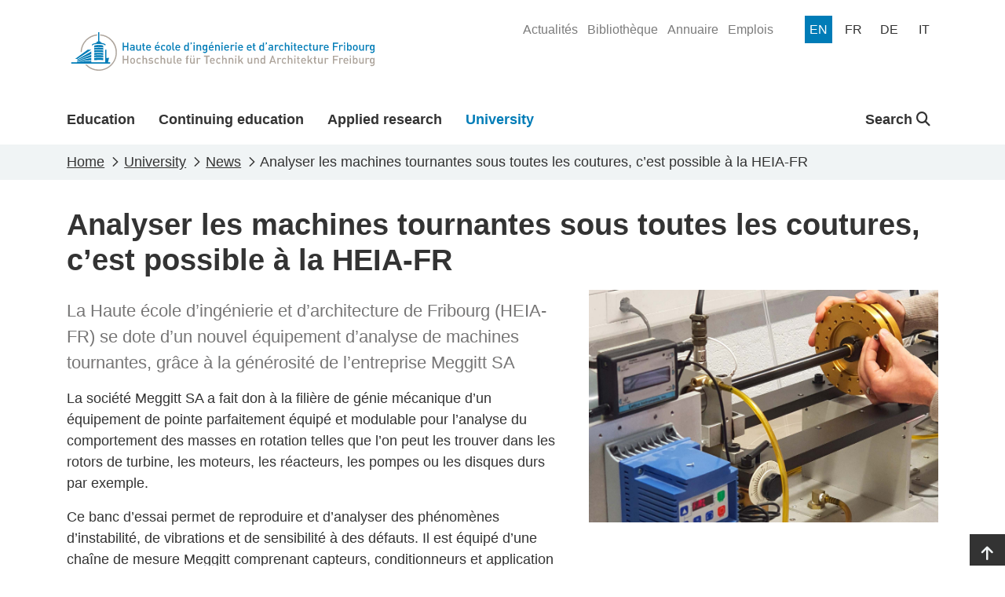

--- FILE ---
content_type: text/html; charset=utf-8
request_url: https://www.heia-fr.ch/en/university/news/analyser-les-machines-tournantes-sous-toutes-les-coutures-c-est-possible-a-la-heia-fr/
body_size: 10133
content:



<!doctype html>
<html lang="fr-CH">
<head>

    <!-- Google Tag Manager -->
    <script>
        (function (w, d, s, l, i) {
            w[l] = w[l] || []; w[l].push({
                'gtm.start':
                    new Date().getTime(), event: 'gtm.js'
            }); var f = d.getElementsByTagName(s)[0],
                j = d.createElement(s), dl = l != 'dataLayer' ? '&l=' + l : ''; j.async = true; j.src =
                    'https://www.googletagmanager.com/gtm.js?id=' + i + dl; f.parentNode.insertBefore(j, f);
        })(window, document, 'script', 'dataLayer', 'GTM-5VQBQ95');</script>
    <!-- End Google Tag Manager -->

    <!-- Axeptio Iframe blocker -->
        <script>
                (_axcb = window._axcb || []).push(function(sdk) {
                  sdk.on('cookies:complete', function(choices){
                  document
                    .querySelectorAll('[data-hide-on-vendor-consent]')
                    .forEach(el => {
                      const vendor = el.getAttribute('data-hide-on-vendor-consent');
                      el.style.display = choices[vendor] ? 'none' : 'inherit';
                    });
                  document
                    .querySelectorAll('[data-requires-vendor-consent]')
                    .forEach(el => {
                      const vendor = el.getAttribute('data-requires-vendor-consent');
                      if (choices[vendor]) {
                          if (el.hasAttribute("data-src")){
                                el.setAttribute('src', el.getAttribute('data-src'));
                                
                          }else if(el.hasAttribute("data-vbg")){

                            var vbg = el.getAttribute('data-vbg');

                            var extractStartRegex = new RegExp("t=([0-9]+)");
                            var match = vbg.match(extractStartRegex);
                            var startTime = 0;

                            if (match != undefined && match.length > 1) {
                                startTime = match[1];
                            }

                            el.setAttribute('src', vbg);

                            const videoBackgrounds = new VideoBackgrounds('[data-vbg]', {
                                'play-button': false,
                                'start-at':startTime
                            });

                            var height = el.parentNode.offsetHeight;
                            if(height % 2 != 0){
                                height += 1;
                            }

                            el.setAttribute('style', 'height:' + height + 'px !important');
                                
                            window.addEventListener('resize', function (event) {
                                el.setAttribute('style', 'height:' + el.parentNode.clientHeight + 'px !important');
                            }, true);                                
                          }
                          el.style.display = 'inherit';
                      }else{
                          var parent = el.parentElement;
                          if(parent.getAttribute("src-style")){
                            parent.setAttribute("style", parent.getAttribute("src-style"));
                          }
                      }
                    });
                  });
                });
            </script>
    <!-- End Axeptio Iframe blocker -->
    
    <!-- Full column background image -->
    <script>
        addEventListener("DOMContentLoaded", (event) => {
            document.querySelectorAll('.fullColumnRow[src-style]').forEach(el => {
                var videoChildren = el.querySelectorAll('[data-vbg]')
                if(videoChildren.length <= 0){
                    el.setAttribute("style",el.getAttribute("src-style"))
                }
            });
        })
    </script>
    <!-- End full column background image -->
    <meta http-equiv="X-UA-Compatible" content="IE=edge,chrome=1">
    <meta http-equiv="content-language" content="fr-CH">
    <meta name="viewport" content="width=device-width, initial-scale=1, shrink-to-fit=no">
    
    <title>Analyser les machines tournantes sous toutes les coutures, c&#x2019;est possible &#xE0; la HEIA-FR - HEIA-FR</title>
    <meta name="description" content="">
    <meta name="keywords" content="">
    <meta name="robots" content="all">
    <meta name="google-site-verification" content="-_D5qNQXbzyntNE4x-Vb0jAWpim8wtxNz1rP8nzYX_M" />

    <meta property="og:title" content="Analyser les machines tournantes sous toutes les coutures, c’est possible à la HEIA-FR"><meta property="og:type" content="website"><meta property="og:image" content="https://www.heia-fr.ch/media/1n2bhac0/actu-meggit-dec.jpg?width=1200&height=630&v=1da86a730d1d7d0"><meta property="og:url" content="https://www.heia-fr.ch/en/university/news/analyser-les-machines-tournantes-sous-toutes-les-coutures-c-est-possible-a-la-heia-fr/">

    <script type="application/ld+json">{"@context":"https://schema.org","@type":"NewsArticle","name":"Analyser les machines tournantes sous toutes les coutures, c\u2019est possible \u00E0 la HEIA-FR","description":"\u003Cp class=\u0022p1 headline\u0022\u003ELa Haute \u00E9cole d\u2019ing\u00E9nierie et d\u2019architecture de Fribourg (HEIA-FR) se dote d\u2019un nouvel \u00E9quipement d\u2019analyse de machines tournantes, gr\u00E2ce \u00E0 la g\u00E9n\u00E9rosit\u00E9 de l\u2019entreprise Meggitt SA\u003C/p\u003E\n\u003Cp class=\u0022p1\u0022\u003ELa soci\u00E9t\u00E9 Meggitt SA a fait don \u00E0 la fili\u00E8re de g\u00E9nie m\u00E9canique d\u2019un \u00E9quipement de pointe parfaitement \u00E9quip\u00E9 et modulable pour l\u2019analyse du comportement des masses en rotation telles que l\u2019on peut les trouver dans les rotors de turbine, les moteurs, les r\u00E9acteurs, les pompes ou les disques durs par exemple.\u00A0\u003C/p\u003E\n\u003Cp class=\u0022p1\u0022\u003ECe banc d\u2019essai permet de reproduire et d\u2019analyser des ph\u00E9nom\u00E8nes d\u2019instabilit\u00E9, de vibrations et de sensibilit\u00E9 \u00E0 des d\u00E9fauts. Il est \u00E9quip\u00E9 d\u2019une cha\u00EEne de mesure Meggitt comprenant capteurs, conditionneurs et application de surveillance et permet de reproduire un environnement de monitoring tel qu\u2019utilis\u00E9 en industrie.\u00A0\u003C/p\u003E\n\u003Cp class=\u0022p1\u0022\u003E\u003Cstrong\u003EMaintenance pr\u00E9dictive\u003C/strong\u003E\u003C/p\u003E\n\u003Cp class=\u0022p1\u0022\u003ELa HEIA-FR pr\u00E9voit de faire usage de ce nouvel \u00E9quipement pour la formation des futur\u2219e\u2219s ing\u00E9nieur\u2219e\u2219s afin de les sensibiliser aux probl\u00E8mes de dynamique des machines tournantes, mais \u00E9galement comme outil de recherche pour le d\u00E9veloppement de m\u00E9thodes de surveillance dans la th\u00E9matique de la maintenance pr\u00E9dictive. Il permettra aux \u00E9tudiants et \u00E9tudiantes de se familiariser avec les machines tournantes, notamment leur r\u00E9gulation ainsi que l\u2019identification des d\u00E9fauts de rotation, souvent signaux pr\u00E9curseurs d\u2019une d\u00E9t\u00E9rioration. Ces comp\u00E9tences sont indispensables \u00E0 r\u00E9alisation de maintenance pr\u00E9dictive, un domaine en plein essor chez les industriels.\u003C/p\u003E","image":"https://www.heia-fr.ch/media/1n2bhac0/actu-meggit-dec.jpg?width=543\u0026height=304\u0026v=1da86a730d1d7d0","mainEntityOfPage":{"@type":"WebPage","name":"Analyser les machines tournantes sous toutes les coutures, c\u2019est possible \u00E0 la HEIA-FR"},"author":{"@type":"Organization","name":"HEIA-FR","sameAs":["https://www.facebook.com/heiafr.htafr","https://www.linkedin.com/school/heiafr/","https://www.instagram.com/heiafr/","https://www.youtube.com/user/eiafr","https://www.tiktok.com/@heiafr"],"url":"https://www.heia-fr.ch/fr/haute-ecole/actualites/analyser-les-machines-tournantes-sous-toutes-les-coutures-c-est-possible-a-la-heia-fr/","address":["Bd de P\u00E9rolles 80","CH-1700 Fribourg"],"contactPoint":{"@type":"ContactPoint"},"logo":{"@type":"ImageObject","url":"https://www.heia-fr.ch/media/4zrfx0oj/logo_heia-fr.svg?width=1200\u0026height=630\u0026v=1d9c9e07b2cc850"}},"dateCreated":"2024-04-04","dateModified":"2024-04-04","datePublished":"2021-12-03","publisher":{"@type":"Organization","name":"HEIA-FR","sameAs":["https://www.facebook.com/heiafr.htafr","https://www.linkedin.com/school/heiafr/","https://www.instagram.com/heiafr/","https://www.youtube.com/user/eiafr","https://www.tiktok.com/@heiafr"],"url":"https://www.heia-fr.ch/fr/haute-ecole/actualites/analyser-les-machines-tournantes-sous-toutes-les-coutures-c-est-possible-a-la-heia-fr/","address":["Bd de P\u00E9rolles 80","CH-1700 Fribourg"],"contactPoint":{"@type":"ContactPoint"},"logo":{"@type":"ImageObject","url":"https://www.heia-fr.ch/media/4zrfx0oj/logo_heia-fr.svg?width=1200\u0026height=630\u0026v=1d9c9e07b2cc850"}}}</script>
    
    <link rel="shortcut icon" href="/favicon/favicon.ico">
    <link rel="apple-touch-icon" sizes="180x180" href="/favicon/apple-touch-icon.png">
    <link rel="icon" type="image/png" sizes="32x32" href="/favicon/favicon-32x32.png">
    <link rel="icon" type="image/png" sizes="16x16" href="/favicon/favicon-16x16.png">
    <link rel="manifest" href="/favicon/site.webmanifest">
    <link rel="mask-icon" color="#0077b4" href="/favicon/safari-pinned-tab.svg">
    <meta name="msapplication-config" content="/favicon/browserconfig.xml" />
    <meta name="msapplication-TileColor" content="#ffffff">
    <meta name="theme-color" content="#ffffff">
    <link rel="stylesheet" type="text/css" href="/bundles/styles.css?v=PhFP2g-Hq3yM0GX-OP01jMBST5I">

    <link rel="stylesheet" href="/bundles/styles.css?v=PhFP2g-Hq3yM0GX-OP01jMBST5I" />
    <script src="/bundles/scripts.js?v=JT-VWkKAXwKbBNn02ytr3WQy75g"></script>
    <script src="/bundles/libraries.js?v=9qM0d8AydoqM0e8lfh4_eLh6tWg"></script>

    
    
    

</head>
<body>


    <!-- Google Tag Manager (noscript) -->
    <noscript><iframe src="https://www.googletagmanager.com/ns.html?id=GTM-5VQBQ95"
    height="0" width="0" style="display:none;visibility:hidden"></iframe></noscript>
    <!-- End Google Tag Manager (noscript) -->





<header class="page-head d-print-none">
    <div class="container page-head-content">
        <div class="row">
            <div class="col d-flex justify-content-between">
                <nav class="navbar w-100">
                            <a class="navbar-brand site-link mr-auto" href="/en/" name="homepage-link" title="HEIA-FR"><img class="site-link-logo" src="/media/4zrfx0oj/logo_heia-fr.svg" alt="HEIA-FR Logo" /></a>
                    <button class="navbar-toggler collapsed" type="button" data-bs-toggle="collapse" data-bs-target="#navbarSupportedContent" aria-expanded="false" aria-label="Toggle navigation" aria-controls="navbarSupportedContent">
                        <span class="navbar-toggler-icon"></span>
                    </button>
                </nav>
                
                

    <ul class="quicklinks-navigation" role="menu">
            <li class="quicklinks-navigation-item " role="menuitem">
                <a class="quicklinks-navigation-item-link" href="/en/university/news/" title="Actualit&#xE9;s">
                    <span>Actualit&#xE9;s</span>
                </a>
            </li>
            <li class="quicklinks-navigation-item " role="menuitem">
                <a class="quicklinks-navigation-item-link" href="/en/university/organization-and-services/library/" title="Biblioth&#xE8;que">
                    <span>Biblioth&#xE8;que</span>
                </a>
            </li>
            <li class="quicklinks-navigation-item " role="menuitem">
                <a class="quicklinks-navigation-item-link" href="/en/university/directory/" title="Annuaire">
                    <span>Annuaire</span>
                </a>
            </li>
            <li class="quicklinks-navigation-item " role="menuitem">
                <a class="quicklinks-navigation-item-link" href="/en/university/jobs/" title="Emplois">
                    <span>Emplois</span>
                </a>
            </li>
    </ul>


                

<ul class="language-navigation" role="menu">
            <li class="language-navigation-item" role="menuitem">
                <a class="language-navigation-item-link active" href="/en/university/news/analyser-les-machines-tournantes-sous-toutes-les-coutures-c-est-possible-a-la-heia-fr/" title="en">
                    <span class="language-navigation-item-link-text">
                        en
                    </span>
                </a>
            </li>
            <li class="language-navigation-item" role="menuitem">
                <a class="language-navigation-item-link " href="/fr/haute-ecole/actualites/analyser-les-machines-tournantes-sous-toutes-les-coutures-c-est-possible-a-la-heia-fr/" title="fr">
                    <span class="language-navigation-item-link-text">
                        fr
                    </span>
                </a>
            </li>
            <li class="language-navigation-item" role="menuitem">
                <a class="language-navigation-item-link " href="/de/hochschule/news/an-der-hta-fr-haben-rotierende-maschinen-keine-geheimnisse-mehr/" title="de">
                    <span class="language-navigation-item-link-text">
                        de
                    </span>
                </a>
            </li>
            <li class="language-navigation-item" role="menuitem">
                <a class="language-navigation-item-link " href="/it/la-scuola/notizie/analyser-les-machines-tournantes-sous-toutes-les-coutures-c-est-possible-a-la-heia-fr/" title="it">
                    <span class="language-navigation-item-link-text">
                        it
                    </span>
                </a>
            </li>
</ul>
                
            </div>
        </div>
    </div>
    
    
    

<nav class="main-navigation navbar navbar-expand-lg">
    <div class="collapse navbar-collapse" id="navbarSupportedContent">
            <div class="container navbar-container">
                <ul class="navbar-nav mr-auto mainmenu-navigation">
                        <li class="nav-item ">
                            <a class="nav-link" href="/en/education/" title="Education">
                                <div class="nav-link-name-container">
                                    <span class="nav-link-name">Education</span>
                                    <div class="nav-item-name-border"></div>
                                </div>
                            </a>
                        </li>
                        <li class="nav-item ">
                            <a class="nav-link" href="/en/continuing-education/" title="Continuing education">
                                <div class="nav-link-name-container">
                                    <span class="nav-link-name">Continuing education</span>
                                    <div class="nav-item-name-border"></div>
                                </div>
                            </a>
                        </li>
                        <li class="nav-item ">
                            <a class="nav-link" href="/en/applied-research/" title="Applied research">
                                <div class="nav-link-name-container">
                                    <span class="nav-link-name">Applied research</span>
                                    <div class="nav-item-name-border"></div>
                                </div>
                            </a>
                        </li>
                        <li class="nav-item active">
                            <a class="nav-link" href="/en/university/" title="University">
                                <div class="nav-link-name-container">
                                    <span class="nav-link-name">University</span>
                                    <div class="nav-item-name-border"></div>
                                </div>
                            </a>
                        </li>
                </ul>

                
                
    <ul class="navbar-nav globalsearch-navigation">
        <li class="nav-item search-container">
            <a class="nav-link searchButton dropdown-toggle" href="#" role="button" id="globalsearch-navigation-dropdown-btn" title="Search" data-bs-toggle="dropdown" aria-expanded="false">
                
                Search
                <i class="fa-solid fa-magnifying-glass"></i>
            </a>
            <div id="globalsearch-navigation-dropdown-menu" class="dropdown-menu search-panel">
                <div class="container">
                    <form class="search-panel-container system-form--search" action="/en/search-result/" method="get">
                        <input type="text" id="input-query" name="query" class="search-panel-box" placeholder="Search" autofocus />
                        <button type="submit" class="icon-search" />
                    </form>
                </div>
            </div>
        </li>
    </ul>

                

    <ul class="quicklinks-navigation" role="menu">
            <li class="quicklinks-navigation-item " role="menuitem">
                <a class="quicklinks-navigation-item-link" href="/en/university/news/" title="Actualit&#xE9;s">
                    <span>Actualit&#xE9;s</span>
                </a>
            </li>
            <li class="quicklinks-navigation-item " role="menuitem">
                <a class="quicklinks-navigation-item-link" href="/en/university/organization-and-services/library/" title="Biblioth&#xE8;que">
                    <span>Biblioth&#xE8;que</span>
                </a>
            </li>
            <li class="quicklinks-navigation-item " role="menuitem">
                <a class="quicklinks-navigation-item-link" href="/en/university/directory/" title="Annuaire">
                    <span>Annuaire</span>
                </a>
            </li>
            <li class="quicklinks-navigation-item " role="menuitem">
                <a class="quicklinks-navigation-item-link" href="/en/university/jobs/" title="Emplois">
                    <span>Emplois</span>
                </a>
            </li>
    </ul>

                

<ul class="language-navigation" role="menu">
            <li class="language-navigation-item" role="menuitem">
                <a class="language-navigation-item-link active" href="/en/university/news/analyser-les-machines-tournantes-sous-toutes-les-coutures-c-est-possible-a-la-heia-fr/" title="en">
                    <span class="language-navigation-item-link-text">
                        en
                    </span>
                </a>
            </li>
            <li class="language-navigation-item" role="menuitem">
                <a class="language-navigation-item-link " href="/fr/haute-ecole/actualites/analyser-les-machines-tournantes-sous-toutes-les-coutures-c-est-possible-a-la-heia-fr/" title="fr">
                    <span class="language-navigation-item-link-text">
                        fr
                    </span>
                </a>
            </li>
            <li class="language-navigation-item" role="menuitem">
                <a class="language-navigation-item-link " href="/de/hochschule/news/an-der-hta-fr-haben-rotierende-maschinen-keine-geheimnisse-mehr/" title="de">
                    <span class="language-navigation-item-link-text">
                        de
                    </span>
                </a>
            </li>
            <li class="language-navigation-item" role="menuitem">
                <a class="language-navigation-item-link " href="/it/la-scuola/notizie/analyser-les-machines-tournantes-sous-toutes-les-coutures-c-est-possible-a-la-heia-fr/" title="it">
                    <span class="language-navigation-item-link-text">
                        it
                    </span>
                </a>
            </li>
</ul>


            </div>
        </div>
</nav>

    
    
</header>

<main class="page-main">
    

<article class="pl-contentPage color-0077B3">
    <header>
        

<nav class="page-breadcrumb" aria-label="breadcrumb">
    <div class="container">
            <ol class="breadcrumb" itemscope itemtype="https://schema.org/BreadcrumbList">
                <li class="breadcrumb-item" itemprop="itemListElement" itemscope itemtype="https://schema.org/ListItem">
                    <a class="breadcrumb-item-link" href="/en/" title="Home" itemtype="https://schema.org/Thing" itemprop="item">
                        <span itemprop="name">Home</span>
                    </a>
                    <meta itemprop="position" content="1" />
                </li>
                <li class="breadcrumb-item" itemprop="itemListElement" itemscope itemtype="https://schema.org/ListItem">
                    <a class="breadcrumb-item-link" href="/en/university/" title="University" itemtype="https://schema.org/Thing" itemprop="item">
                        <span itemprop="name">University</span>
                    </a>
                    <meta itemprop="position" content="2" />
                </li>
                <li class="breadcrumb-item" itemprop="itemListElement" itemscope itemtype="https://schema.org/ListItem">
                    <a class="breadcrumb-item-link" href="/en/university/news/" title="News" itemtype="https://schema.org/Thing" itemprop="item">
                        <span itemprop="name">News</span>
                    </a>
                    <meta itemprop="position" content="3" />
                </li>

                <li class="breadcrumb-item active" aria-current="page"  itemprop="itemListElement" itemscope itemtype="https://schema.org/ListItem">
                    <span itemprop="name">Analyser les machines tournantes sous toutes les coutures, c&#x2019;est possible &#xE0; la HEIA-FR</span>
                    <meta itemprop="position" content="4" />
                </li>
            </ol>
    </div>
</nav>
    </header>
    
<div class="container pl-newsPage">
    <div class="row">
        <div class="col page-header">
            <h1 class="title">Analyser les machines tournantes sous toutes les coutures, c&#x2019;est possible &#xE0; la HEIA-FR</h1>
        </div>
    </div>

    <div class="row">
            <div class="col col-12 col-md-7 px-0">
                <div class="news-teaser">
                    
                </div>
                
<div class="umb-block-grid"
     data-grid-columns="12;"
     style="--umb-block-grid--grid-columns: 12;">
    
<div class="umb-block-grid__layout-container">
            <div
                class="umb-block-grid__layout-item"
                data-col-span="12"
                data-row-span="1"
                style=" --umb-block-grid--item-column-span: 12; --umb-block-grid--item-row-span: 1; ">


<section
    class="fullColumnRow  "
        >
    
    <div class="container">
        <div class="row">
            
<div class="umb-block-grid__area-container"
     style="--umb-block-grid--area-grid-columns: 12;">

<div class="umb-block-grid__area"
     data-area-col-span="12"
     data-area-row-span="1"
     data-area-alias="center"
     style="--umb-block-grid--grid-columns: 12;--umb-block-grid--area-column-span: 12; --umb-block-grid--area-row-span: 1;">
    
<div class="umb-block-grid__layout-container">
            <div
                class="umb-block-grid__layout-item"
                data-col-span="12"
                data-row-span="1"
                style=" --umb-block-grid--item-column-span: 12; --umb-block-grid--item-row-span: 1; ">

<div class="cp-rte">
    <p class="p1 headline">La Haute école d’ingénierie et d’architecture de Fribourg (HEIA-FR) se dote d’un nouvel équipement d’analyse de machines tournantes, grâce à la générosité de l’entreprise Meggitt SA</p>
<p class="p1">La société Meggitt SA a fait don à la filière de génie mécanique d’un équipement de pointe parfaitement équipé et modulable pour l’analyse du comportement des masses en rotation telles que l’on peut les trouver dans les rotors de turbine, les moteurs, les réacteurs, les pompes ou les disques durs par exemple. </p>
<p class="p1">Ce banc d’essai permet de reproduire et d’analyser des phénomènes d’instabilité, de vibrations et de sensibilité à des défauts. Il est équipé d’une chaîne de mesure Meggitt comprenant capteurs, conditionneurs et application de surveillance et permet de reproduire un environnement de monitoring tel qu’utilisé en industrie. </p>
<p class="p1"><strong>Maintenance prédictive</strong></p>
<p class="p1">La HEIA-FR prévoit de faire usage de ce nouvel équipement pour la formation des futur∙e∙s ingénieur∙e∙s afin de les sensibiliser aux problèmes de dynamique des machines tournantes, mais également comme outil de recherche pour le développement de méthodes de surveillance dans la thématique de la maintenance prédictive. Il permettra aux étudiants et étudiantes de se familiariser avec les machines tournantes, notamment leur régulation ainsi que l’identification des défauts de rotation, souvent signaux précurseurs d’une détérioration. Ces compétences sont indispensables à réalisation de maintenance prédictive, un domaine en plein essor chez les industriels.</p>
</div>


                    </div>
</div>

</div>
</div>

        </div>
    </div>
</section>
                    </div>
</div>

</div>

            </div>
                <div class="col-12 col-md-5 text-center pb-4">
                    <img class="img-fluid news-image" src="/media/1n2bhac0/actu-meggit-dec.jpg" />
                </div>
    </div>
    <div class="row">
        <div class="--last">
            <div class="separator"></div>
            <div class="news-date">3 December 2021</div>
        </div>
    </div>
</div>

<link rel="stylesheet" type="text/css" href="/bundles/pl-newsPage/styles.css?v=uLkOZ9Jgjjcbsmd-uFnZ9ztohKQ">
<script src="/bundles/pl-contentPage/scripts.js?v=NfjF5WYemLC17crPyBrZM91wKrQ"></script>


</article>


<link rel="stylesheet" type="text/css" href="/bundles/pl-contentPage/styles.css?v=_r9_JcFJXPMrAnH-vsRxTlFWeZc">
</main>




<div class="page-top-link-container d-print-none">
    <a class="page-top-link" href="#" aria-label="Go to top" title="Go to top">
        <i class="fa-solid fa-arrow-up"></i>
    </a>
</div>
<footer class="page-foot d-print-none">
    <div class="page-foot-container  umbgrid-footer">
        <div class="container">
            <div class="row">
                <div class="col-12 col-md-6 col-md-12 col-lg-3 bordered">
                    <div class="row">
                        <div class="col-12  col-sm-6 col-lg-12 ">
                            <p style="white-space:pre-line;">School of Engineering and  Architecture of Fribourg</p>
                            <p style="white-space:pre-line;">Bd de P&#xE9;rolles 80&#xA;CH-1700 Fribourg</p>
                        </div>
                        <div class="col-12 col-sm-6 col-lg-12 ">
                            <p>
                                <a href="tel:&#x2B;41264296611" title="Phone of HEIA-FR">&#x2B;41 26 429 66 11</a><br />
                                <a href="mailto:info@hefr.ch" title="Email of HEIA-FR">info@hefr.ch</a>
                            </p>
                                <ul class="socialLinks">
                                        <li class="socialLinks-item">
                                            <a href="https://www.facebook.com/heiafr.htafr" title="https://www.facebook.com/heiafr.htafr" class="socialLinks-item-link" target="_blank" rel="noreferrer" aria-label="Link to https://www.facebook.com/heiafr.htafr">
                                                <i class="socialLinks-item-icon fa-brands fa-square-facebook"></i>
                                            </a>
                                        </li>
                                        <li class="socialLinks-item">
                                            <a href="https://www.linkedin.com/school/heiafr/" title="https://www.linkedin.com/school/heiafr/" class="socialLinks-item-link" target="_blank" rel="noreferrer" aria-label="Link to https://www.linkedin.com/school/heiafr/">
                                                <i class="socialLinks-item-icon fa-brands fa-linkedin"></i>
                                            </a>
                                        </li>
                                        <li class="socialLinks-item">
                                            <a href="https://www.instagram.com/heiafr/" title="https://www.instagram.com/heiafr/" class="socialLinks-item-link" target="_blank" rel="noreferrer" aria-label="Link to https://www.instagram.com/heiafr/">
                                                <i class="socialLinks-item-icon fa-brands fa-instagram"></i>
                                            </a>
                                        </li>
                                        <li class="socialLinks-item">
                                            <a href="https://www.youtube.com/user/eiafr" title="https://www.youtube.com/user/eiafr" class="socialLinks-item-link" target="_blank" rel="noreferrer" aria-label="Link to https://www.youtube.com/user/eiafr">
                                                <i class="socialLinks-item-icon fa-brands fa-youtube"></i>
                                            </a>
                                        </li>
                                        <li class="socialLinks-item">
                                            <a href="https://www.tiktok.com/@heiafr" title="https://www.tiktok.com/@heiafr" class="socialLinks-item-link" target="_blank" rel="noreferrer" aria-label="Link to https://www.tiktok.com/@heiafr">
                                                <i class="socialLinks-item-icon fa-brands fa-tiktok"></i>
                                            </a>
                                        </li>
                                </ul>

                        </div>
                    </div>
                </div>
                <div class="col-12 col-md-12 col-lg-7 middle">
                    
<div class="umb-block-grid"
     data-grid-columns="12;"
     style="--umb-block-grid--grid-columns: 12;">
    
<div class="umb-block-grid__layout-container">
            <div
                class="umb-block-grid__layout-item"
                data-col-span="12"
                data-row-span="1"
                style=" --umb-block-grid--item-column-span: 12; --umb-block-grid--item-row-span: 1; ">

<section class="threeColumnRow">
    <div class="container">
        
<div class="umb-block-grid__area-container"
     style="--umb-block-grid--area-grid-columns: 12;">

<div class="umb-block-grid__area"
     data-area-col-span="4"
     data-area-row-span="1"
     data-area-alias="first"
     style="--umb-block-grid--grid-columns: 4;--umb-block-grid--area-column-span: 4; --umb-block-grid--area-row-span: 1;">
    
<div class="umb-block-grid__layout-container">
            <div
                class="umb-block-grid__layout-item"
                data-col-span="4"
                data-row-span="1"
                style=" --umb-block-grid--item-column-span: 4; --umb-block-grid--item-row-span: 1; ">


<div class="cp-linksSimpleList">
    
    

    <div class="links">
        <ul class="links-list">
                    <li class="links-item ">
                        
    <a class="links-link" href="/en/education/bachelor/architecture/" title="Architecture" rel="" >
        <span class="links-name">Architecture</span><span class="d-none d-print-block"> : /en/education/bachelor/architecture/</span>
    </a>

                    </li>
                    <li class="links-item ">
                        
    <a class="links-link" href="/en/education/bachelor/chemistry/" title="Chemistry" rel="" >
        <span class="links-name">Chemistry</span><span class="d-none d-print-block"> : /en/education/bachelor/chemistry/</span>
    </a>

                    </li>
                    <li class="links-item ">
                        
    <a class="links-link" href="/en/education/bachelor/civil-engineering/" title="Civil Engineering" rel="" >
        <span class="links-name">Civil Engineering</span><span class="d-none d-print-block"> : /en/education/bachelor/civil-engineering/</span>
    </a>

                    </li>
                    <li class="links-item ">
                        
    <a class="links-link" href="/en/education/bachelor/electrical-engineering/" title="Electrical Engineering" rel="" >
        <span class="links-name">Electrical Engineering</span><span class="d-none d-print-block"> : /en/education/bachelor/electrical-engineering/</span>
    </a>

                    </li>
                    <li class="links-item ">
                        
    <a class="links-link" href="/en/education/bachelor/mechanical-engineering/" title="Mechanical Engineering" rel="" >
        <span class="links-name">Mechanical Engineering</span><span class="d-none d-print-block"> : /en/education/bachelor/mechanical-engineering/</span>
    </a>

                    </li>
                    <li class="links-item ">
                        
    <a class="links-link" href="/en/education/bachelor/computer-science-and-communication-systems/" title="Computer science and communication systems" rel="" >
        <span class="links-name">Computer science and communication systems</span><span class="d-none d-print-block"> : /en/education/bachelor/computer-science-and-communication-systems/</span>
    </a>

                    </li>
        </ul>
    </div>

    
</div>                    </div>
</div>

</div>

<div class="umb-block-grid__area"
     data-area-col-span="4"
     data-area-row-span="1"
     data-area-alias="second"
     style="--umb-block-grid--grid-columns: 4;--umb-block-grid--area-column-span: 4; --umb-block-grid--area-row-span: 1;">
    
<div class="umb-block-grid__layout-container">
            <div
                class="umb-block-grid__layout-item"
                data-col-span="4"
                data-row-span="1"
                style=" --umb-block-grid--item-column-span: 4; --umb-block-grid--item-row-span: 1; ">


<div class="cp-linksSimpleList">
    
    

    <div class="links">
        <ul class="links-list">
                    <li class="links-item ">
                        
    <a class="links-link" href="/en/continuing-education/" title="Formation continue" rel="" >
        <span class="links-name">Formation continue</span><span class="d-none d-print-block"> : /en/continuing-education/</span>
    </a>

                    </li>
                    <li class="links-item ">
                        
    <a class="links-link" href="/en/applied-research/" title="Recherche appliqu&#xE9;e" rel="" >
        <span class="links-name">Recherche appliqu&#xE9;e</span><span class="d-none d-print-block"> : /en/applied-research/</span>
    </a>

                    </li>
                    <li class="links-item active">
                        
    <a class="links-link" href="/en/university/" title="Haute &#xE9;cole" rel="" >
        <span class="links-name">University of Applied Sciences and Arts</span><span class="d-none d-print-block"> : /en/university/</span>
    </a>

                    </li>
                    <li class="links-item ">
                        
    <a class="links-link" href="/en/university/campus/associations/alumni/" title="Alumni" rel="" >
        <span class="links-name">Alumni</span><span class="d-none d-print-block"> : /en/university/campus/associations/alumni/</span>
    </a>

                    </li>
                    <li class="links-item ">
                        
    <a class="links-link" href="/en/university/how-to-find-us/" title="O&#xF9; nous trouver ?" rel="" >
        <span class="links-name">O&#xF9; nous trouver ?</span><span class="d-none d-print-block"> : /en/university/how-to-find-us/</span>
    </a>

                    </li>
        </ul>
    </div>

    
</div>                    </div>
</div>

</div>

<div class="umb-block-grid__area"
     data-area-col-span="4"
     data-area-row-span="1"
     data-area-alias="third"
     style="--umb-block-grid--grid-columns: 4;--umb-block-grid--area-column-span: 4; --umb-block-grid--area-row-span: 1;">
    
<div class="umb-block-grid__layout-container">
            <div
                class="umb-block-grid__layout-item"
                data-col-span="4"
                data-row-span="1"
                style=" --umb-block-grid--item-column-span: 4; --umb-block-grid--item-row-span: 1; ">


<div class="cp-linksSimpleList">
    
    

    <div class="links">
        <ul class="links-list">
                    <li class="links-item active">
                        
    <a class="links-link" href="/en/university/news/" title="Actualit&#xE9;s" rel="" >
        <span class="links-name">News</span><span class="d-none d-print-block"> : /en/university/news/</span>
    </a>

                    </li>
                    <li class="links-item ">
                        
    <a class="links-link" href="/en/university/jobs/" title="Emplois" target="_blank" rel="noreferrer" >
        <span class="links-name">Jobs</span><span class="d-none d-print-block"> : /en/university/jobs/</span>
    </a>

                    </li>
        </ul>
    </div>

    
</div>

<div class="cp-linksSimpleList">
    
    

    <div class="links">
        <ul class="links-list">
                    <li class="links-item ">
                        
    <a class="links-link" href="https://ged.hefr.ch/eifr" title="https://ged.hefr.ch/eifr" rel="" >
        <span class="links-name">HEIA-FR intranet</span><span class="d-none d-print-block"> : https://ged.hefr.ch/eifr</span>
    </a>

                    </li>
                    <li class="links-item active">
                        
    <a class="links-link" href="https://125.heia-fr.ch/" title="https://125.heia-fr.ch/" rel="" >
        <span class="links-name">125 years HEIA-FR</span><span class="d-none d-print-block"> : https://125.heia-fr.ch/</span>
    </a>

                    </li>
        </ul>
    </div>

    
</div>

<div class="cp-linksBlackButtons">
    

    <div class="links">
        <ul class="links-list">
                    <li class="links-item ">
                        
    <a class="links-link" href="/en/education/inscription/" title="Admission" rel="" >
        <span class="links-name">Admission</span><span class="d-none d-print-block"> : /en/education/inscription/</span>
    </a>

                    </li>
        </ul>
    </div>

    <link rel="stylesheet" type="text/css" href="/bundles/cp-linksBlackButtons/styles.css?v=Ywn7aPdPU-ZZpI7l-P_n5UFYhso">
</div>                    </div>
</div>

</div>
</div>

    </div>
</section>
                    </div>
</div>

</div>

                </div>

                <div class="col-12 col-md-12 col-lg-2  text-end ">
                        <ul class="partnerLinks">
                                <li class="partnerLinks-item">
                                    <a href="https://www.hes-so.ch/" title="https://www.hes-so.ch/" class="partnerLinks-item-link" rel="">
                                        <img class="partnerLinks-item-logo img-fluid" src="/media/aarorduv/hes-so-white.svg" alt="Hes So White" />
                                    </a>
                                </li>
                        </ul>
                </div>
            </div>
        </div>
    </div>
</footer>
<!--
<div class="page-copyright d-print-none">
    <div class="container">
        <div class="row">
            <div class="col text-center"><small>© 2023 | Powered by <a href="https://sinfo.hefr.ch/Pages/web-developpement.aspx" target="_blank" title="Sinfo Team Dev" rel="noreferrer">Sinfo Team Dev</a></small></div>
        </div>
    </div>
</div>
-->


</body>
<!-- Axeptio -->
<script>
window.axeptioSettings = {
   clientId: "659e89a67b4d78ae41cda067",
   cookiesVersion: "sinfo-en",
};
 
(function(d, s) {
  var t = d.getElementsByTagName(s)[0], e = d.createElement(s);
  e.async = true; e.src = "//static.axept.io/sdk.js";
  t.parentNode.insertBefore(e, t);
})(document, "script");
</script>
<!-- End Axeptio -->
</html>


--- FILE ---
content_type: image/svg+xml
request_url: https://www.heia-fr.ch/media/aarorduv/hes-so-white.svg
body_size: 2848
content:
<?xml version="1.0" encoding="utf-8"?>
<!-- Generator: Adobe Illustrator 25.0.0, SVG Export Plug-In . SVG Version: 6.00 Build 0)  -->
<svg version="1.1" id="Calque_1" xmlns="http://www.w3.org/2000/svg" xmlns:xlink="http://www.w3.org/1999/xlink" x="0px" y="0px"
	 viewBox="0 0 145 32.3" style="enable-background:new 0 0 145 32.3;" xml:space="preserve">
<style type="text/css">
	.st0{fill:#FFFFFF;}
</style>
<g id="Calque_2_1_">
	<g id="Hes">
		<path class="st0" d="M111.2,18c1.9,0.6,6.2,2,6.2,6.7c0,2.1-1,4-2.7,5.3c-2.5,2-5.9,2.2-7.6,2.2c-2.2,0-4.4-0.4-6.5-1.2l-0.7-0.3
			l-0.2-0.4c0.2-1.8,0.2-2,0.3-3.8l0.5-0.1c1.9,1.4,4.2,2.2,6.6,2.1c3.8,0,5.2-2,5.2-3.4c0-2.1-2-2.7-5-3.6l-1.5-0.5
			c-1.9-0.6-6.2-1.9-6.2-6.5s4.3-6.9,9.6-6.9c2.4,0,4.7,0.5,6.9,1.3l0.2,0.3c-0.2,1.6-0.2,1.8-0.4,3.5l-0.4,0.2
			c-1.8-1.2-4-1.8-6.2-1.8c-0.7,0-1.3,0.1-2,0.2c-1.4,0.4-2.6,1.3-2.6,2.7c0,1.9,2,2.5,4.9,3.4L111.2,18z"/>
		<path class="st0" d="M139.8,19.8c0.1,2.1-0.3,4.1-1.1,6c-1.1,2-3.2,3.1-5.4,3c-1,0-1.9-0.2-2.8-0.6c-3.8-1.8-3.8-6.3-3.8-8.1
			s0.1-4.5,1.4-6.3c1.2-1.7,3.2-2.7,5.2-2.6c2-0.1,4,0.8,5.1,2.6C139.4,15.6,139.9,17.7,139.8,19.8z M145,19.6
			c-0.1-3.1-0.7-6.3-2.9-8.7c-2.3-2.2-5.4-3.4-8.5-3.2c-4.8,0-7.5,1.8-8.8,3.1c-3.2,3-3.3,7.4-3.3,9.1c0,1.5,0,6,3.3,9.1
			c1.5,1.5,4.2,3,8.5,3c3.3,0,6.1-0.8,8.2-2.7c1.6-1.4,2.6-3.3,3.1-5.4C144.9,22.5,145,21.1,145,19.6L145,19.6z"/>
		<path class="st0" d="M94.1,20c0,1.6-1.3,2.8-2.8,2.8c-1.6,0-2.8-1.3-2.8-2.8c0-1.6,1.3-2.8,2.8-2.8C92.8,17.2,94.1,18.4,94.1,20
			C94.1,20,94.1,20,94.1,20z"/>
		<path class="st0" d="M28.9,0.3c0,3.5-0.1,5.6-0.1,8.7c0,7.5,0.1,15,0.5,22.5L29,31.8c-4,0-5,0-8.6,0.1l-0.2-0.3
			c0.2-6.3,0.2-7.8,0.1-13.9c-1.9,0-3.8-0.1-5.7-0.1S11,17.8,9,17.9c0,6.5,0,8.1,0.3,13.7l-0.2,0.3c-4.2,0-5,0-8.5,0.1l-0.2-0.3
			c0.1-3.8,0.2-6,0.2-10C0.5,10.5,0.2,5,0,0.4l0.3-0.3c4.1,0,4.8,0,8.5-0.1L9,0.3v11.8c1.7,0,3.4,0,5.1,0c2.1,0,4.2,0,6.3-0.1
			c0-5.3,0-6.6-0.4-11.7l0.2-0.3c4,0,4.6,0,8.4-0.1L28.9,0.3z"/>
		<path class="st0" d="M42,17.1c0-1.7,0.8-3.4,2.3-4.4c0.6-0.3,1.2-0.5,1.9-0.5c1.2,0,2.3,0.6,3,1.6c0.6,0.9,0.9,2,0.8,3.1L42,17.1z
			 M56.4,25.1c-2.3,1.3-4.8,1.9-7.4,2c-2.9,0-4.8-0.9-6-2.5c-0.5-0.8-0.9-1.8-1-2.7l15.4-0.3l0.3-0.3c0.1-2.3-0.2-4.5-0.8-6.7
			c-1.7-5.3-5.3-6.4-7-6.7c-1.1-0.3-2.2-0.4-3.4-0.4c-7.5,0-12.4,4.6-12.4,12.4c0,2,0.3,4,1.1,5.9c2.8,6,9.2,6.6,12.7,6.6
			c2.8,0.1,5.6-0.5,8.2-1.6l0.3-0.4l0.3-5.1L56.4,25.1z"/>
		<path class="st0" d="M76.5,17.1c2.6,0.9,6.3,2.2,6.3,7.2c0,0.3,0,0.7,0,1c-0.9,6.4-8,7-11.6,7c-2.7,0-5.3-0.5-7.8-1.5l-0.2-0.4
			c0.2-2.2,0.2-2.7,0.3-5.1l0.4-0.2c0.6,0.5,1.2,0.9,1.9,1.2c1.6,0.8,3.3,1.2,5,1.3c2.7,0,3.8-1.2,3.8-2.3c0-1.6-2.1-2.3-3.4-2.7
			L69.4,22c-2.2-0.8-6.2-2.2-6.2-7c0-1.4,0.4-2.8,1.3-4C67,7.7,71.6,7.5,74,7.5c2.5,0,4.9,0.4,7.3,1.1l0.2,0.3L81,13.8l-0.4,0.1
			c-1.8-1.2-3.9-1.9-6-1.9c-3,0-3.3,1.5-3.3,2c0,1.2,1.3,1.7,2.9,2.3L76.5,17.1z"/>
	</g>
</g>
</svg>


--- FILE ---
content_type: image/svg+xml
request_url: https://www.heia-fr.ch/media/4zrfx0oj/logo_heia-fr.svg
body_size: 22131
content:
<?xml version="1.0" encoding="utf-8"?>
<!-- Generator: Adobe Illustrator 22.1.0, SVG Export Plug-In . SVG Version: 6.00 Build 0)  -->
<svg version="1.1" id="Calque_1" xmlns="http://www.w3.org/2000/svg" xmlns:xlink="http://www.w3.org/1999/xlink" x="0px" y="0px"
	 viewBox="0 0 329 53.7" style="enable-background:new 0 0 329 53.7;" xml:space="preserve">
<style type="text/css">
	.st0{fill:#ACA39A;}
	.st1{fill-rule:evenodd;clip-rule:evenodd;fill:#007CB7;}
	.st2{fill:#007CB7;}
</style>
<g>
	<g>
		<path class="st0" d="M32.1,10.1V8.9c-9.6,0.8-17.2,8.8-17.5,18.6h1.2c0.1-4.6,2-8.9,5.2-12.2C24.1,12.3,28,10.5,32.1,10.1z"/>
		<path class="st0" d="M47.3,14.4c-3.3-3.3-7.5-5.2-12.1-5.5v1.2c4.2,0.3,8.2,2.1,11.2,5.2c3.4,3.4,5.2,7.9,5.2,12.7
			c0,9.9-8,17.9-17.9,17.9c-4.8,0-9.2-1.9-12.6-5.2h-1.7c0.3,0.3,0.5,0.6,0.8,0.8c3.6,3.6,8.4,5.6,13.5,5.6c5.1,0,9.9-2,13.5-5.6
			c3.6-3.6,5.6-8.4,5.6-13.5C52.9,22.8,50.9,18,47.3,14.4z"/>
		<g>
			<polygon class="st1" points="45.6,38.3 43.4,38.3 44.6,33.5 41.8,33.8 41.8,25 40.5,25 40.5,38.3 25.9,38.3 25.9,36.8 11,37.7 
				11,38.3 11.9,38.3 4.8,38.3 4.7,38.3 4.7,38.4 4.7,39.6 4.7,39.7 4.8,39.7 45.6,39.7 45.6,39.7 45.6,39.6 45.6,38.4 45.6,38.3 
							"/>
			<polygon class="st1" points="26,25 25.4,25 22.1,25 8.7,34.8 11,34.8 			"/>
			<path class="st1" d="M27.3,20.2h0.3V20c0,0,0,0,0,0c0.4-0.4,2.6-1.1,6.1-1.1c3.5,0,5.6,0.6,6.1,1.1c0,0,0,0,0,0v0.2h0.3h0.6h0.3
				V20c0-0.3-0.1-0.5-0.4-0.8c-0.5-0.5-1.5-0.8-2.9-1.1c-0.3-0.3-1.2-0.5-2.2-0.6h0.1h0.3v-0.3c0-0.2-0.1-0.4-0.3-0.6
				c-0.3-0.3-0.8-0.4-1.3-0.5V6.8V6.6H34h-0.7h-0.3v0.3v9.4c-0.8,0.1-1.5,0.4-1.5,1v0.3h0.3H32c-0.9,0.1-1.8,0.2-2.2,0.6
				c-1.7,0.3-3.3,0.8-3.3,1.9v0.3h0.3H27.3z"/>
			<polygon class="st1" points="25.9,26.8 11,35.4 11,36 25.9,29.6 			"/>
			<polygon class="st1" points="25.9,30.4 11,36.3 11,36.7 25.9,32.8 			"/>
			<polygon class="st2" points="11,37.4 25.9,36 25.9,33.6 11,37 			"/>
			<path class="st2" d="M38.4,21C38.4,21,38.4,20.9,38.4,21c0-0.6-2.1-1-4.7-1c-2.6,0-4.7,0.5-4.7,1v1.7c1.3-0.5,4.1-0.5,4.7-0.5
				c0.7,0,3.4,0,4.7,0.5V21z"/>
			<path class="st1" d="M38.4,24.6v-1.3c-0.5-0.2-2.1-0.5-4.7-0.5c-2.6,0-4.2,0.3-4.7,0.5v1.3v0.6c1.3-0.4,3.8-0.4,4.7-0.4
				c0.9,0,3.5,0,4.8,0.4V24.6z"/>
			<path class="st1" d="M38.4,26.5v-0.6c-0.5-0.2-2.1-0.5-4.8-0.5c-2.6,0-4.2,0.3-4.7,0.5v0.6v1.3c1.2-0.3,3.5-0.4,4.7-0.4
				c1.2,0,3.6,0,4.8,0.4V26.5z"/>
			<path class="st1" d="M38.4,30.2v-1.6c-0.5-0.2-2.1-0.4-4.8-0.4c-2.6,0-4.1,0.2-4.7,0.4v1.7v0.2c1.1-0.2,3.3-0.3,4.7-0.3
				c1.5,0,3.7,0,4.8,0.3V30.2z"/>
			<path class="st2" d="M38.4,32.1v-1c-0.6-0.1-2.3-0.3-4.8-0.3c-2.4,0-4.1,0.1-4.7,0.3v0.1v0.8V33c1.1-0.2,3.3-0.2,4.7-0.2
				c1.5,0,3.7,0,4.8,0.2V32.1z"/>
			<path class="st2" d="M33.7,35.8c1.8,0,3.2,0,4,0.1c0.1,0,0.4,0,0.6,0.1c0,0,0.1,0,0.1,0c0,0,0.1,0,0.1,0v-0.1h0V34v-0.3
				c-0.6-0.1-2.3-0.2-4.8-0.2c-2.3,0-4,0.1-4.7,0.2V34v2V36c0,0,0.1,0,0.1,0c0,0,0.1,0,0.2,0c0.1,0,0.2,0,0.2,0v0
				C30.3,35.9,31.8,35.8,33.7,35.8z"/>
		</g>
	</g>
	<g>
		<path class="st0" d="M63.7,39.7V36h-3.5v3.7h-1.3v-8.5h1.3v3.6h3.5v-3.6h1.3v8.5H63.7z"/>
		<path class="st0" d="M71.2,39.1c-0.4,0.4-1,0.7-1.8,0.7s-1.4-0.3-1.8-0.7c-0.6-0.6-0.7-1.4-0.7-2.4c0-1,0.1-1.8,0.7-2.4
			c0.4-0.4,1-0.7,1.8-0.7s1.4,0.3,1.8,0.7c0.6,0.6,0.7,1.4,0.7,2.4C72,37.7,71.8,38.5,71.2,39.1z M70.3,35c-0.2-0.2-0.5-0.3-0.9-0.3
			s-0.7,0.1-0.9,0.3c-0.4,0.4-0.4,1-0.4,1.7c0,0.7,0,1.3,0.4,1.7c0.2,0.2,0.5,0.4,0.9,0.4s0.7-0.1,0.9-0.4c0.4-0.4,0.4-1,0.4-1.7
			C70.7,36,70.7,35.4,70.3,35z"/>
		<path class="st0" d="M76.1,39.8c-1.4,0-2.7-0.8-2.7-3.1c0-2.3,1.3-3.1,2.7-3.1c0.8,0,1.4,0.2,2,0.9l-0.8,0.8
			c-0.4-0.4-0.7-0.6-1.2-0.6c-0.5,0-0.9,0.2-1.1,0.5c-0.3,0.3-0.4,0.8-0.4,1.5c0,0.7,0.1,1.2,0.4,1.5c0.3,0.3,0.7,0.5,1.1,0.5
			c0.5,0,0.8-0.2,1.2-0.6l0.8,0.8C77.6,39.6,77,39.8,76.1,39.8z"/>
		<path class="st0" d="M83.4,39.7V36c0-0.9-0.5-1.3-1.2-1.3s-1.2,0.4-1.2,1.3v3.7h-1.2v-8.5h1.2v3.1c0.4-0.5,1-0.7,1.6-0.7
			c1.4,0,2.1,0.9,2.1,2.2v3.9H83.4z"/>
		<path class="st0" d="M88.6,39.8c-1,0-1.8-0.2-2.6-0.9l0.8-0.8c0.5,0.5,1.2,0.6,1.8,0.6c0.7,0,1.3-0.3,1.3-0.8
			c0-0.4-0.2-0.7-0.8-0.7l-1-0.1c-1.1-0.1-1.8-0.6-1.8-1.7c0-1.2,1-1.9,2.3-1.9c0.9,0,1.7,0.2,2.3,0.7l-0.8,0.8
			c-0.4-0.3-0.9-0.4-1.5-0.4c-0.7,0-1.1,0.3-1.1,0.8c0,0.4,0.2,0.6,0.8,0.7l1,0.1c1.1,0.1,1.8,0.6,1.8,1.7
			C91.1,39.2,90,39.8,88.6,39.8z"/>
		<path class="st0" d="M95.1,39.8c-1.4,0-2.7-0.8-2.7-3.1c0-2.3,1.3-3.1,2.7-3.1c0.8,0,1.4,0.2,2,0.9l-0.8,0.8
			c-0.4-0.4-0.7-0.6-1.2-0.6c-0.5,0-0.9,0.2-1.1,0.5c-0.3,0.3-0.4,0.8-0.4,1.5c0,0.7,0.1,1.2,0.4,1.5c0.3,0.3,0.7,0.5,1.1,0.5
			c0.5,0,0.8-0.2,1.2-0.6l0.8,0.8C96.6,39.6,96,39.8,95.1,39.8z"/>
		<path class="st0" d="M102.4,39.7V36c0-0.9-0.5-1.3-1.2-1.3s-1.2,0.4-1.2,1.3v3.7h-1.2v-8.5h1.2v3.1c0.4-0.5,1-0.7,1.6-0.7
			c1.4,0,2.1,0.9,2.1,2.2v3.9H102.4z"/>
		<path class="st0" d="M109.3,39.7v-0.6c-0.4,0.5-1,0.7-1.6,0.7c-0.6,0-1.1-0.2-1.5-0.6c-0.5-0.5-0.6-1-0.6-1.7v-3.9h1.2v3.7
			c0,0.9,0.5,1.4,1.2,1.4c0.7,0,1.3-0.4,1.3-1.4v-3.7h1.2v6.1H109.3z"/>
		<path class="st0" d="M114.2,39.7c-1.2,0-1.7-0.8-1.7-1.7v-6.9h1.2V38c0,0.5,0.2,0.7,0.7,0.7h0.5v1H114.2z"/>
		<path class="st0" d="M117,37.1c0,1,0.6,1.7,1.5,1.7c0.7,0,1-0.2,1.5-0.6l0.8,0.7c-0.6,0.6-1.2,0.9-2.3,0.9c-1.5,0-2.7-0.8-2.7-3.1
			c0-2,1-3.1,2.6-3.1c1.6,0,2.6,1.2,2.6,2.9v0.5H117z M119.6,35.4c-0.2-0.5-0.6-0.8-1.2-0.8s-1,0.3-1.2,0.8
			c-0.1,0.3-0.1,0.5-0.2,0.8h2.7C119.8,35.8,119.7,35.7,119.6,35.4z"/>
		<path class="st0" d="M127.3,34.7v5H126v-5h-0.7v-0.9h0.7v-0.9c0-0.9,0.5-1.7,1.7-1.7h0.8v1h-0.5c-0.5,0-0.7,0.3-0.7,0.7v0.9h1.2
			v0.9H127.3z"/>
		<path class="st0" d="M133.6,39.7v-0.6c-0.4,0.5-1,0.7-1.6,0.7c-0.6,0-1.1-0.2-1.5-0.6c-0.5-0.5-0.6-1-0.6-1.7v-3.9h1.2v3.7
			c0,0.9,0.5,1.4,1.2,1.4c0.7,0,1.3-0.4,1.3-1.4v-3.7h1.2v6.1H133.6z M130.5,32.5v-1.3h1.1v1.3H130.5z M133.1,32.5v-1.3h1.1v1.3
			H133.1z"/>
		<path class="st0" d="M140.2,35.1c-0.3-0.3-0.5-0.4-0.9-0.4c-0.7,0-1.2,0.5-1.2,1.4v3.7h-1.2v-6.1h1.2v0.7c0.3-0.4,0.9-0.7,1.6-0.7
			c0.6,0,1,0.2,1.5,0.6L140.2,35.1z"/>
		<path class="st0" d="M148.2,32.4v7.4h-1.3v-7.4h-2.4v-1.2h6v1.2H148.2z"/>
		<path class="st0" d="M152,37.1c0,1,0.6,1.7,1.5,1.7c0.7,0,1-0.2,1.5-0.6l0.8,0.7c-0.6,0.6-1.2,0.9-2.3,0.9c-1.5,0-2.7-0.8-2.7-3.1
			c0-2,1-3.1,2.6-3.1c1.6,0,2.6,1.2,2.6,2.9v0.5H152z M154.6,35.4c-0.2-0.5-0.6-0.8-1.2-0.8s-1,0.3-1.2,0.8
			c-0.1,0.3-0.1,0.5-0.2,0.8h2.7C154.7,35.8,154.7,35.7,154.6,35.4z"/>
		<path class="st0" d="M160.1,39.8c-1.4,0-2.7-0.8-2.7-3.1c0-2.3,1.3-3.1,2.7-3.1c0.8,0,1.4,0.2,2,0.9l-0.8,0.8
			c-0.4-0.4-0.7-0.6-1.2-0.6c-0.5,0-0.9,0.2-1.1,0.5c-0.3,0.3-0.4,0.8-0.4,1.5c0,0.7,0.1,1.2,0.4,1.5c0.3,0.3,0.7,0.5,1.1,0.5
			c0.5,0,0.8-0.2,1.2-0.6l0.8,0.8C161.5,39.6,160.9,39.8,160.1,39.8z"/>
		<path class="st0" d="M167.3,39.7V36c0-0.9-0.5-1.3-1.2-1.3s-1.2,0.4-1.2,1.3v3.7h-1.2v-8.5h1.2v3.1c0.4-0.5,1-0.7,1.6-0.7
			c1.4,0,2.1,0.9,2.1,2.2v3.9H167.3z"/>
		<path class="st0" d="M174.3,39.7V36c0-0.9-0.5-1.4-1.2-1.4s-1.3,0.4-1.3,1.4v3.7h-1.2v-6.1h1.2v0.6c0.4-0.5,1-0.7,1.6-0.7
			c0.6,0,1.1,0.2,1.5,0.6c0.5,0.5,0.6,1,0.6,1.7v3.9H174.3z"/>
		<path class="st0" d="M177.5,32.5v-1.3h1.3v1.3H177.5z M177.5,39.7v-6.1h1.2v6.1H177.5z"/>
		<path class="st0" d="M184.6,39.7l-1.7-2.8l-0.9,1v1.8h-1.2v-8.5h1.2v5.3l2.4-2.8h1.5l-2.1,2.4l2.4,3.7H184.6z"/>
		<path class="st0" d="M194.2,39.7v-0.6c-0.4,0.5-1,0.7-1.6,0.7c-0.6,0-1.1-0.2-1.5-0.6c-0.5-0.5-0.6-1-0.6-1.7v-3.9h1.2v3.7
			c0,0.9,0.5,1.4,1.2,1.4s1.3-0.4,1.3-1.4v-3.7h1.2v6.1H194.2z"/>
		<path class="st0" d="M201.2,39.7V36c0-0.9-0.5-1.4-1.2-1.4s-1.3,0.4-1.3,1.4v3.7h-1.2v-6.1h1.2v0.6c0.4-0.5,1-0.7,1.6-0.7
			c0.6,0,1.1,0.2,1.5,0.6c0.5,0.5,0.6,1,0.6,1.7v3.9H201.2z"/>
		<path class="st0" d="M207.9,39.7v-0.6c-0.5,0.6-0.9,0.7-1.6,0.7c-0.6,0-1.2-0.2-1.5-0.5c-0.6-0.6-0.7-1.7-0.7-2.6
			c0-0.9,0.1-2,0.7-2.6c0.3-0.3,0.9-0.5,1.5-0.5c0.6,0,1.2,0.2,1.6,0.7v-3.1h1.2v8.5H207.9z M206.6,34.7c-1.1,0-1.3,0.9-1.3,2
			c0,1.1,0.2,2,1.3,2s1.3-0.9,1.3-2C207.9,35.6,207.7,34.7,206.6,34.7z"/>
		<path class="st0" d="M219.3,39.7l-0.6-1.7h-3.4l-0.6,1.7h-1.4l3.1-8.5h1l3.1,8.5H219.3z M217,33.1l-1.3,3.8h2.6L217,33.1z"/>
		<path class="st0" d="M225.2,35.1c-0.3-0.3-0.5-0.4-0.9-0.4c-0.7,0-1.2,0.5-1.2,1.4v3.7h-1.2v-6.1h1.2v0.7c0.3-0.4,0.9-0.7,1.6-0.7
			c0.6,0,1,0.2,1.5,0.6L225.2,35.1z"/>
		<path class="st0" d="M229.2,39.8c-1.4,0-2.7-0.8-2.7-3.1c0-2.3,1.3-3.1,2.7-3.1c0.8,0,1.4,0.2,2,0.9l-0.8,0.8
			c-0.4-0.4-0.7-0.6-1.2-0.6c-0.5,0-0.9,0.2-1.1,0.5c-0.3,0.3-0.4,0.8-0.4,1.5c0,0.7,0.1,1.2,0.4,1.5c0.3,0.3,0.7,0.5,1.1,0.5
			c0.5,0,0.8-0.2,1.2-0.6l0.8,0.8C230.7,39.6,230.1,39.8,229.2,39.8z"/>
		<path class="st0" d="M236.5,39.7V36c0-0.9-0.5-1.3-1.2-1.3S234,35.1,234,36v3.7h-1.2v-8.5h1.2v3.1c0.4-0.5,1-0.7,1.6-0.7
			c1.4,0,2.1,0.9,2.1,2.2v3.9H236.5z"/>
		<path class="st0" d="M239.7,32.5v-1.3h1.3v1.3H239.7z M239.7,39.7v-6.1h1.2v6.1H239.7z"/>
		<path class="st0" d="M244.8,39.7c-1.1,0-1.7-0.8-1.7-1.7v-3.3h-0.7v-0.9h0.7v-1.8h1.2v1.8h1.2v0.9h-1.2V38c0,0.4,0.2,0.7,0.7,0.7
			h0.5v1H244.8z"/>
		<path class="st0" d="M248.1,37.1c0,1,0.6,1.7,1.5,1.7c0.7,0,1-0.2,1.5-0.6l0.8,0.7c-0.6,0.6-1.2,0.9-2.3,0.9
			c-1.5,0-2.7-0.8-2.7-3.1c0-2,1-3.1,2.6-3.1c1.6,0,2.6,1.2,2.6,2.9v0.5H248.1z M250.7,35.4c-0.2-0.5-0.6-0.8-1.2-0.8
			c-0.6,0-1,0.3-1.2,0.8c-0.1,0.3-0.1,0.5-0.2,0.8h2.7C250.8,35.8,250.8,35.7,250.7,35.4z"/>
		<path class="st0" d="M257.6,39.7l-1.7-2.8l-0.9,1v1.8h-1.2v-8.5h1.2v5.3l2.4-2.8h1.5l-2.1,2.4l2.4,3.7H257.6z"/>
		<path class="st0" d="M262.3,39.7c-1.1,0-1.7-0.8-1.7-1.7v-3.3H260v-0.9h0.7v-1.8h1.2v1.8h1.2v0.9h-1.2V38c0,0.4,0.2,0.7,0.7,0.7
			h0.5v1H262.3z"/>
		<path class="st0" d="M268.4,39.7v-0.6c-0.4,0.5-1,0.7-1.6,0.7c-0.6,0-1.1-0.2-1.5-0.6c-0.5-0.5-0.6-1-0.6-1.7v-3.9h1.2v3.7
			c0,0.9,0.5,1.4,1.2,1.4s1.3-0.4,1.3-1.4v-3.7h1.2v6.1H268.4z"/>
		<path class="st0" d="M275,35.1c-0.3-0.3-0.5-0.4-0.9-0.4c-0.7,0-1.2,0.5-1.2,1.4v3.7h-1.2v-6.1h1.2v0.7c0.3-0.4,0.9-0.7,1.6-0.7
			c0.6,0,1,0.2,1.5,0.6L275,35.1z"/>
		<path class="st0" d="M281.7,32.4V35h3.5v1.2h-3.5v3.6h-1.3v-8.5h5.5v1.2H281.7z"/>
		<path class="st0" d="M290.3,35.1c-0.3-0.3-0.5-0.4-0.9-0.4c-0.7,0-1.2,0.5-1.2,1.4v3.7h-1.2v-6.1h1.2v0.7c0.3-0.4,0.9-0.7,1.6-0.7
			c0.6,0,1,0.2,1.5,0.6L290.3,35.1z"/>
		<path class="st0" d="M292.7,37.1c0,1,0.6,1.7,1.5,1.7c0.7,0,1-0.2,1.5-0.6l0.8,0.7c-0.6,0.6-1.2,0.9-2.3,0.9
			c-1.5,0-2.7-0.8-2.7-3.1c0-2,1-3.1,2.6-3.1c1.6,0,2.6,1.2,2.6,2.9v0.5H292.7z M295.3,35.4c-0.2-0.5-0.6-0.8-1.2-0.8
			s-1,0.3-1.2,0.8c-0.1,0.3-0.1,0.5-0.2,0.8h2.7C295.4,35.8,295.4,35.7,295.3,35.4z"/>
		<path class="st0" d="M298.2,32.5v-1.3h1.3v1.3H298.2z M298.2,39.7v-6.1h1.2v6.1H298.2z"/>
		<path class="st0" d="M305.7,39.3c-0.3,0.3-0.9,0.5-1.5,0.5c-0.7,0-1.2-0.2-1.6-0.7v0.6h-1.2v-8.5h1.2v3.1c0.4-0.5,0.9-0.7,1.6-0.7
			c0.6,0,1.1,0.2,1.5,0.5c0.6,0.6,0.7,1.6,0.7,2.6C306.4,37.6,306.3,38.7,305.7,39.3z M303.9,34.7c-1.1,0-1.3,0.9-1.3,2
			c0,1.1,0.2,2,1.3,2s1.3-0.9,1.3-2C305.1,35.6,305,34.7,303.9,34.7z"/>
		<path class="st0" d="M311.7,39.7v-0.6c-0.4,0.5-1,0.7-1.6,0.7c-0.6,0-1.1-0.2-1.5-0.6c-0.5-0.5-0.6-1-0.6-1.7v-3.9h1.2v3.7
			c0,0.9,0.5,1.4,1.2,1.4s1.3-0.4,1.3-1.4v-3.7h1.2v6.1H311.7z"/>
		<path class="st0" d="M318.1,35.1c-0.3-0.3-0.5-0.4-0.9-0.4c-0.7,0-1.2,0.5-1.2,1.4v3.7h-1.2v-6.1h1.2v0.7c0.3-0.4,0.9-0.7,1.6-0.7
			c0.6,0,1,0.2,1.5,0.6L318.1,35.1z"/>
		<path class="st0" d="M321.7,42.3c-0.9,0-1.5-0.2-2.1-0.8l0.8-0.8c0.4,0.4,0.7,0.5,1.3,0.5c1,0,1.4-0.7,1.4-1.5v-0.8
			c-0.4,0.5-0.9,0.7-1.6,0.7c-0.6,0-1.1-0.2-1.5-0.5c-0.6-0.6-0.7-1.4-0.7-2.5s0.1-1.9,0.7-2.5c0.3-0.3,0.9-0.5,1.5-0.5
			c0.6,0,1.1,0.2,1.6,0.7v-0.6h1.2v6C324.3,41.2,323.3,42.3,321.7,42.3z M321.8,34.7c-1.1,0-1.2,0.9-1.2,1.9c0,1,0.1,1.9,1.2,1.9
			s1.2-0.9,1.2-1.9C323.1,35.6,322.9,34.7,321.8,34.7z"/>
	</g>
	<g>
		<path class="st2" d="M63.7,26v-3.7h-3.5V26h-1.3v-8.5h1.3v3.6h3.5v-3.6H65V26H63.7z"/>
		<path class="st2" d="M70.3,26v-0.6c-0.4,0.4-0.9,0.6-1.6,0.6c-0.8,0-1.3-0.2-1.6-0.6c-0.3-0.3-0.5-0.8-0.5-1.3
			c0-1,0.7-1.8,2.1-1.8h1.6V22c0-0.8-0.4-1.1-1.3-1.1c-0.7,0-1,0.2-1.3,0.6l-0.8-0.8c0.6-0.7,1.2-0.9,2.2-0.9c1.7,0,2.5,0.7,2.5,2.1
			V26H70.3z M70.2,23.3h-1.4c-0.7,0-1.1,0.3-1.1,0.9c0,0.6,0.3,0.9,1.1,0.9c0.5,0,0.8,0,1.1-0.3c0.2-0.2,0.3-0.5,0.3-0.9V23.3z"/>
		<path class="st2" d="M76.9,26v-0.6c-0.4,0.5-1,0.7-1.6,0.7c-0.6,0-1.1-0.2-1.5-0.6c-0.5-0.5-0.6-1-0.6-1.7v-3.9h1.2v3.7
			c0,0.9,0.5,1.4,1.2,1.4c0.7,0,1.3-0.4,1.3-1.4v-3.7h1.2V26H76.9z"/>
		<path class="st2" d="M81.8,26c-1.1,0-1.7-0.8-1.7-1.7V21h-0.7V20h0.7v-1.8h1.2V20h1.2V21h-1.2v3.3c0,0.4,0.2,0.7,0.7,0.7h0.5v1
			H81.8z"/>
		<path class="st2" d="M84.8,23.3c0,1,0.6,1.7,1.5,1.7c0.7,0,1-0.2,1.5-0.6l0.8,0.7c-0.6,0.6-1.2,0.9-2.3,0.9
			c-1.5,0-2.7-0.8-2.7-3.1c0-2,1-3.1,2.6-3.1c1.6,0,2.6,1.2,2.6,2.9v0.5H84.8z M87.4,21.6c-0.2-0.5-0.6-0.8-1.2-0.8s-1,0.3-1.2,0.8
			c-0.1,0.3-0.1,0.5-0.2,0.8h2.7C87.6,22.1,87.5,21.9,87.4,21.6z"/>
		<path class="st2" d="M94,23.3c0,1,0.6,1.7,1.5,1.7c0.7,0,1-0.2,1.5-0.6l0.8,0.7c-0.6,0.6-1.2,0.9-2.3,0.9c-1.5,0-2.7-0.8-2.7-3.1
			c0-2,1-3.1,2.6-3.1c1.6,0,2.6,1.2,2.6,2.9v0.5H94z M96.6,21.6c-0.2-0.5-0.6-0.8-1.2-0.8s-1,0.3-1.2,0.8c-0.1,0.3-0.1,0.5-0.2,0.8
			h2.7C96.7,22.1,96.7,21.9,96.6,21.6z M95.7,18.8h-0.9l0.9-1.9h1.4L95.7,18.8z"/>
		<path class="st2" d="M101.9,26.1c-1.4,0-2.7-0.8-2.7-3.1c0-2.3,1.3-3.1,2.7-3.1c0.8,0,1.4,0.2,2,0.9l-0.8,0.8
			c-0.4-0.4-0.7-0.6-1.2-0.6c-0.5,0-0.9,0.2-1.1,0.5c-0.3,0.3-0.4,0.8-0.4,1.5c0,0.7,0.1,1.2,0.4,1.5c0.3,0.3,0.7,0.5,1.1,0.5
			c0.5,0,0.8-0.2,1.2-0.6l0.8,0.8C103.3,25.8,102.7,26.1,101.9,26.1z"/>
		<path class="st2" d="M109.1,25.4c-0.4,0.4-1,0.7-1.8,0.7s-1.4-0.3-1.8-0.7c-0.6-0.6-0.7-1.4-0.7-2.4c0-1,0.1-1.8,0.7-2.4
			c0.4-0.4,1-0.7,1.8-0.7s1.4,0.3,1.8,0.7c0.6,0.6,0.7,1.4,0.7,2.4C109.8,24,109.7,24.8,109.1,25.4z M108.2,21.3
			c-0.2-0.2-0.5-0.3-0.9-0.3s-0.7,0.1-0.9,0.3c-0.4,0.4-0.4,1-0.4,1.7c0,0.7,0,1.3,0.4,1.7c0.2,0.2,0.5,0.4,0.9,0.4s0.7-0.1,0.9-0.4
			c0.4-0.4,0.4-1,0.4-1.7C108.6,22.3,108.6,21.7,108.2,21.3z"/>
		<path class="st2" d="M113,26c-1.2,0-1.7-0.8-1.7-1.7v-6.9h1.2v6.8c0,0.5,0.2,0.7,0.7,0.7h0.5v1H113z"/>
		<path class="st2" d="M115.6,23.3c0,1,0.6,1.7,1.5,1.7c0.7,0,1-0.2,1.5-0.6l0.8,0.7c-0.6,0.6-1.2,0.9-2.3,0.9
			c-1.5,0-2.7-0.8-2.7-3.1c0-2,1-3.1,2.6-3.1c1.6,0,2.6,1.2,2.6,2.9v0.5H115.6z M118.2,21.6c-0.2-0.5-0.6-0.8-1.2-0.8
			s-1,0.3-1.2,0.8c-0.1,0.3-0.1,0.5-0.2,0.8h2.7C118.4,22.1,118.3,21.9,118.2,21.6z"/>
		<path class="st2" d="M127.4,26v-0.6c-0.5,0.6-0.9,0.7-1.6,0.7c-0.6,0-1.2-0.2-1.5-0.5c-0.6-0.6-0.7-1.7-0.7-2.6
			c0-0.9,0.1-2,0.7-2.6c0.3-0.3,0.9-0.5,1.5-0.5c0.6,0,1.2,0.2,1.6,0.7v-3.1h1.2V26H127.4z M126.1,21c-1.1,0-1.3,0.9-1.3,2
			c0,1.1,0.2,2,1.3,2s1.3-0.9,1.3-2C127.4,21.9,127.2,21,126.1,21z"/>
		<path class="st2" d="M130.4,19.8v-2.4h1.3v1.3L130.4,19.8z"/>
		<path class="st2" d="M133.6,18.7v-1.3h1.3v1.3H133.6z M133.6,26v-6.1h1.2V26H133.6z"/>
		<path class="st2" d="M140.4,26v-3.7c0-0.9-0.5-1.4-1.2-1.4s-1.3,0.4-1.3,1.4V26h-1.2v-6.1h1.2v0.6c0.4-0.5,1-0.7,1.6-0.7
			c0.6,0,1.1,0.2,1.5,0.6c0.5,0.5,0.6,1,0.6,1.7V26H140.4z"/>
		<path class="st2" d="M145.5,28.5c-0.9,0-1.5-0.2-2.1-0.8l0.8-0.8c0.4,0.4,0.7,0.5,1.3,0.5c1,0,1.4-0.7,1.4-1.5v-0.8
			c-0.4,0.5-0.9,0.7-1.6,0.7c-0.6,0-1.1-0.2-1.5-0.5c-0.6-0.6-0.7-1.4-0.7-2.5s0.1-1.9,0.7-2.5c0.3-0.3,0.9-0.5,1.5-0.5
			c0.6,0,1.1,0.2,1.6,0.7v-0.6h1.2v6C148.1,27.5,147.1,28.5,145.5,28.5z M145.6,21c-1.1,0-1.2,0.9-1.2,1.9c0,1,0.1,1.9,1.2,1.9
			s1.2-0.9,1.2-1.9C146.8,21.9,146.7,21,145.6,21z"/>
		<path class="st2" d="M150.8,23.3c0,1,0.6,1.7,1.5,1.7c0.7,0,1-0.2,1.5-0.6l0.8,0.7c-0.6,0.6-1.2,0.9-2.3,0.9
			c-1.5,0-2.7-0.8-2.7-3.1c0-2,1-3.1,2.6-3.1c1.6,0,2.6,1.2,2.6,2.9v0.5H150.8z M153.4,21.6c-0.2-0.5-0.6-0.8-1.2-0.8
			s-1,0.3-1.2,0.8c-0.1,0.3-0.1,0.5-0.2,0.8h2.7C153.5,22.1,153.5,21.9,153.4,21.6z M152.5,18.8h-0.9l0.9-1.9h1.4L152.5,18.8z"/>
		<path class="st2" d="M160,26v-3.7c0-0.9-0.5-1.4-1.2-1.4s-1.3,0.4-1.3,1.4V26h-1.2v-6.1h1.2v0.6c0.4-0.5,1-0.7,1.6-0.7
			c0.6,0,1.1,0.2,1.5,0.6c0.5,0.5,0.6,1,0.6,1.7V26H160z"/>
		<path class="st2" d="M163,18.7v-1.3h1.3v1.3H163z M163,26v-6.1h1.2V26H163z"/>
		<path class="st2" d="M167,23.3c0,1,0.6,1.7,1.5,1.7c0.7,0,1-0.2,1.5-0.6l0.8,0.7c-0.6,0.6-1.2,0.9-2.3,0.9c-1.5,0-2.7-0.8-2.7-3.1
			c0-2,1-3.1,2.6-3.1c1.6,0,2.6,1.2,2.6,2.9v0.5H167z M169.6,21.6c-0.2-0.5-0.6-0.8-1.2-0.8c-0.6,0-1,0.3-1.2,0.8
			c-0.1,0.3-0.1,0.5-0.2,0.8h2.7C169.7,22.1,169.7,21.9,169.6,21.6z"/>
		<path class="st2" d="M175.9,21.4c-0.3-0.3-0.5-0.4-0.9-0.4c-0.7,0-1.2,0.5-1.2,1.4V26h-1.2v-6.1h1.2v0.7c0.3-0.4,0.9-0.7,1.6-0.7
			c0.6,0,1,0.2,1.5,0.6L175.9,21.4z"/>
		<path class="st2" d="M177.7,18.7v-1.3h1.3v1.3H177.7z M177.7,26v-6.1h1.2V26H177.7z"/>
		<path class="st2" d="M181.7,23.3c0,1,0.6,1.7,1.5,1.7c0.7,0,1-0.2,1.5-0.6l0.8,0.7c-0.6,0.6-1.2,0.9-2.3,0.9
			c-1.5,0-2.7-0.8-2.7-3.1c0-2,1-3.1,2.6-3.1c1.6,0,2.6,1.2,2.6,2.9v0.5H181.7z M184.2,21.6c-0.2-0.5-0.6-0.8-1.2-0.8
			c-0.6,0-1,0.3-1.2,0.8c-0.1,0.3-0.1,0.5-0.2,0.8h2.7C184.4,22.1,184.4,21.9,184.2,21.6z"/>
		<path class="st2" d="M190.9,23.3c0,1,0.6,1.7,1.5,1.7c0.7,0,1-0.2,1.5-0.6l0.8,0.7c-0.6,0.6-1.2,0.9-2.3,0.9
			c-1.5,0-2.7-0.8-2.7-3.1c0-2,1-3.1,2.6-3.1c1.6,0,2.6,1.2,2.6,2.9v0.5H190.9z M193.4,21.6c-0.2-0.5-0.6-0.8-1.2-0.8
			c-0.6,0-1,0.3-1.2,0.8c-0.1,0.3-0.1,0.5-0.2,0.8h2.7C193.6,22.1,193.5,21.9,193.4,21.6z"/>
		<path class="st2" d="M198.2,26c-1.1,0-1.7-0.8-1.7-1.7V21h-0.7V20h0.7v-1.8h1.2V20h1.2V21h-1.2v3.3c0,0.4,0.2,0.7,0.7,0.7h0.5v1
			H198.2z"/>
		<path class="st2" d="M206.6,26v-0.6c-0.5,0.6-0.9,0.7-1.6,0.7c-0.6,0-1.2-0.2-1.5-0.5c-0.6-0.6-0.7-1.7-0.7-2.6
			c0-0.9,0.1-2,0.7-2.6c0.3-0.3,0.9-0.5,1.5-0.5c0.6,0,1.2,0.2,1.6,0.7v-3.1h1.2V26H206.6z M205.4,21c-1.1,0-1.3,0.9-1.3,2
			c0,1.1,0.2,2,1.3,2c1.1,0,1.3-0.9,1.3-2C206.6,21.9,206.5,21,205.4,21z"/>
		<path class="st2" d="M209.7,19.8v-2.4h1.3v1.3L209.7,19.8z"/>
		<path class="st2" d="M216.1,26v-0.6c-0.4,0.4-0.9,0.6-1.6,0.6c-0.8,0-1.3-0.2-1.6-0.6c-0.3-0.3-0.5-0.8-0.5-1.3
			c0-1,0.7-1.8,2.1-1.8h1.6V22c0-0.8-0.4-1.1-1.3-1.1c-0.7,0-1,0.2-1.3,0.6l-0.8-0.8c0.6-0.7,1.2-0.9,2.2-0.9c1.7,0,2.5,0.7,2.5,2.1
			V26H216.1z M216.1,23.3h-1.4c-0.7,0-1.1,0.3-1.1,0.9c0,0.6,0.3,0.9,1.1,0.9c0.5,0,0.8,0,1.1-0.3c0.2-0.2,0.3-0.5,0.3-0.9V23.3z"/>
		<path class="st2" d="M222.5,21.4c-0.3-0.3-0.5-0.4-0.9-0.4c-0.7,0-1.2,0.5-1.2,1.4V26h-1.2v-6.1h1.2v0.7c0.3-0.4,0.9-0.7,1.6-0.7
			c0.6,0,1,0.2,1.5,0.6L222.5,21.4z"/>
		<path class="st2" d="M226.3,26.1c-1.4,0-2.7-0.8-2.7-3.1c0-2.3,1.3-3.1,2.7-3.1c0.8,0,1.4,0.2,2,0.9l-0.8,0.8
			c-0.4-0.4-0.7-0.6-1.2-0.6c-0.5,0-0.9,0.2-1.1,0.5c-0.3,0.3-0.4,0.8-0.4,1.5c0,0.7,0.1,1.2,0.4,1.5c0.3,0.3,0.7,0.5,1.1,0.5
			c0.5,0,0.8-0.2,1.2-0.6l0.8,0.8C227.7,25.8,227.2,26.1,226.3,26.1z"/>
		<path class="st2" d="M233.3,26v-3.7c0-0.9-0.5-1.3-1.2-1.3s-1.2,0.4-1.2,1.3V26h-1.2v-8.5h1.2v3.1c0.4-0.5,1-0.7,1.6-0.7
			c1.4,0,2.1,0.9,2.1,2.2V26H233.3z"/>
		<path class="st2" d="M236.3,18.7v-1.3h1.3v1.3H236.3z M236.4,26v-6.1h1.2V26H236.4z"/>
		<path class="st2" d="M241.3,26c-1.1,0-1.7-0.8-1.7-1.7V21h-0.7V20h0.7v-1.8h1.2V20h1.2V21h-1.2v3.3c0,0.4,0.2,0.7,0.7,0.7h0.5v1
			H241.3z"/>
		<path class="st2" d="M244.3,23.3c0,1,0.6,1.7,1.5,1.7c0.7,0,1-0.2,1.5-0.6l0.8,0.7c-0.6,0.6-1.2,0.9-2.3,0.9
			c-1.5,0-2.7-0.8-2.7-3.1c0-2,1-3.1,2.6-3.1c1.6,0,2.6,1.2,2.6,2.9v0.5H244.3z M246.9,21.6c-0.2-0.5-0.6-0.8-1.2-0.8
			c-0.6,0-1,0.3-1.2,0.8c-0.1,0.3-0.1,0.5-0.2,0.8h2.7C247,22.1,247,21.9,246.9,21.6z"/>
		<path class="st2" d="M252.2,26.1c-1.4,0-2.7-0.8-2.7-3.1c0-2.3,1.3-3.1,2.7-3.1c0.8,0,1.4,0.2,2,0.9l-0.8,0.8
			c-0.4-0.4-0.7-0.6-1.2-0.6c-0.5,0-0.9,0.2-1.1,0.5c-0.3,0.3-0.4,0.8-0.4,1.5c0,0.7,0.1,1.2,0.4,1.5c0.3,0.3,0.7,0.5,1.1,0.5
			c0.5,0,0.8-0.2,1.2-0.6l0.8,0.8C253.6,25.8,253,26.1,252.2,26.1z"/>
		<path class="st2" d="M257.3,26c-1.1,0-1.7-0.8-1.7-1.7V21H255V20h0.7v-1.8h1.2V20h1.2V21h-1.2v3.3c0,0.4,0.2,0.7,0.7,0.7h0.5v1
			H257.3z"/>
		<path class="st2" d="M263.2,26v-0.6c-0.4,0.5-1,0.7-1.6,0.7c-0.6,0-1.1-0.2-1.5-0.6c-0.5-0.5-0.6-1-0.6-1.7v-3.9h1.2v3.7
			c0,0.9,0.5,1.4,1.2,1.4s1.3-0.4,1.3-1.4v-3.7h1.2V26H263.2z"/>
		<path class="st2" d="M269.6,21.4c-0.3-0.3-0.5-0.4-0.9-0.4c-0.7,0-1.2,0.5-1.2,1.4V26h-1.2v-6.1h1.2v0.7c0.3-0.4,0.9-0.7,1.6-0.7
			c0.6,0,1,0.2,1.5,0.6L269.6,21.4z"/>
		<path class="st2" d="M272,23.3c0,1,0.6,1.7,1.5,1.7c0.7,0,1-0.2,1.5-0.6l0.8,0.7c-0.6,0.6-1.2,0.9-2.3,0.9c-1.5,0-2.7-0.8-2.7-3.1
			c0-2,1-3.1,2.6-3.1c1.6,0,2.6,1.2,2.6,2.9v0.5H272z M274.6,21.6c-0.2-0.5-0.6-0.8-1.2-0.8c-0.6,0-1,0.3-1.2,0.8
			c-0.1,0.3-0.1,0.5-0.2,0.8h2.7C274.7,22.1,274.7,21.9,274.6,21.6z"/>
		<path class="st2" d="M281.7,18.6v2.6h3.5v1.2h-3.5V26h-1.3v-8.5h5.5v1.2H281.7z"/>
		<path class="st2" d="M290.2,21.4c-0.3-0.3-0.5-0.4-0.9-0.4c-0.7,0-1.2,0.5-1.2,1.4V26h-1.2v-6.1h1.2v0.7c0.3-0.4,0.9-0.7,1.6-0.7
			c0.6,0,1,0.2,1.5,0.6L290.2,21.4z"/>
		<path class="st2" d="M292,18.7v-1.3h1.3v1.3H292z M292.1,26v-6.1h1.2V26H292.1z"/>
		<path class="st2" d="M299.5,25.5c-0.3,0.3-0.9,0.5-1.5,0.5c-0.7,0-1.2-0.2-1.6-0.7V26h-1.2v-8.5h1.2v3.1c0.4-0.5,0.9-0.7,1.6-0.7
			c0.6,0,1.1,0.2,1.5,0.5c0.6,0.6,0.7,1.6,0.7,2.6C300.1,23.9,300.1,24.9,299.5,25.5z M297.7,21c-1.1,0-1.3,0.9-1.3,2
			c0,1.1,0.2,2,1.3,2s1.3-0.9,1.3-2C298.9,21.9,298.8,21,297.7,21z"/>
		<path class="st2" d="M305.8,25.4c-0.4,0.4-1,0.7-1.8,0.7c-0.8,0-1.4-0.3-1.8-0.7c-0.6-0.6-0.7-1.4-0.7-2.4c0-1,0.1-1.8,0.7-2.4
			c0.4-0.4,1-0.7,1.8-0.7c0.8,0,1.4,0.3,1.8,0.7c0.6,0.6,0.7,1.4,0.7,2.4C306.5,24,306.4,24.8,305.8,25.4z M304.9,21.3
			c-0.2-0.2-0.5-0.3-0.9-0.3c-0.4,0-0.7,0.1-0.9,0.3c-0.4,0.4-0.4,1-0.4,1.7c0,0.7,0,1.3,0.4,1.7c0.2,0.2,0.5,0.4,0.9,0.4
			c0.4,0,0.7-0.1,0.9-0.4c0.4-0.4,0.4-1,0.4-1.7C305.3,22.3,305.3,21.7,304.9,21.3z"/>
		<path class="st2" d="M311.8,26v-0.6c-0.4,0.5-1,0.7-1.6,0.7c-0.6,0-1.1-0.2-1.5-0.6c-0.5-0.5-0.6-1-0.6-1.7v-3.9h1.2v3.7
			c0,0.9,0.5,1.4,1.2,1.4s1.3-0.4,1.3-1.4v-3.7h1.2V26H311.8z"/>
		<path class="st2" d="M318.2,21.4c-0.3-0.3-0.5-0.4-0.9-0.4c-0.7,0-1.2,0.5-1.2,1.4V26h-1.2v-6.1h1.2v0.7c0.3-0.4,0.9-0.7,1.6-0.7
			c0.6,0,1,0.2,1.5,0.6L318.2,21.4z"/>
		<path class="st2" d="M321.7,28.5c-0.9,0-1.5-0.2-2.1-0.8l0.8-0.8c0.4,0.4,0.7,0.5,1.3,0.5c1,0,1.4-0.7,1.4-1.5v-0.8
			c-0.4,0.5-0.9,0.7-1.6,0.7c-0.6,0-1.1-0.2-1.5-0.5c-0.6-0.6-0.7-1.4-0.7-2.5s0.1-1.9,0.7-2.5c0.3-0.3,0.9-0.5,1.5-0.5
			c0.6,0,1.1,0.2,1.6,0.7v-0.6h1.2v6C324.3,27.5,323.3,28.5,321.7,28.5z M321.8,21c-1.1,0-1.2,0.9-1.2,1.9c0,1,0.1,1.9,1.2,1.9
			s1.2-0.9,1.2-1.9C323,21.9,322.9,21,321.8,21z"/>
	</g>
</g>
</svg>
